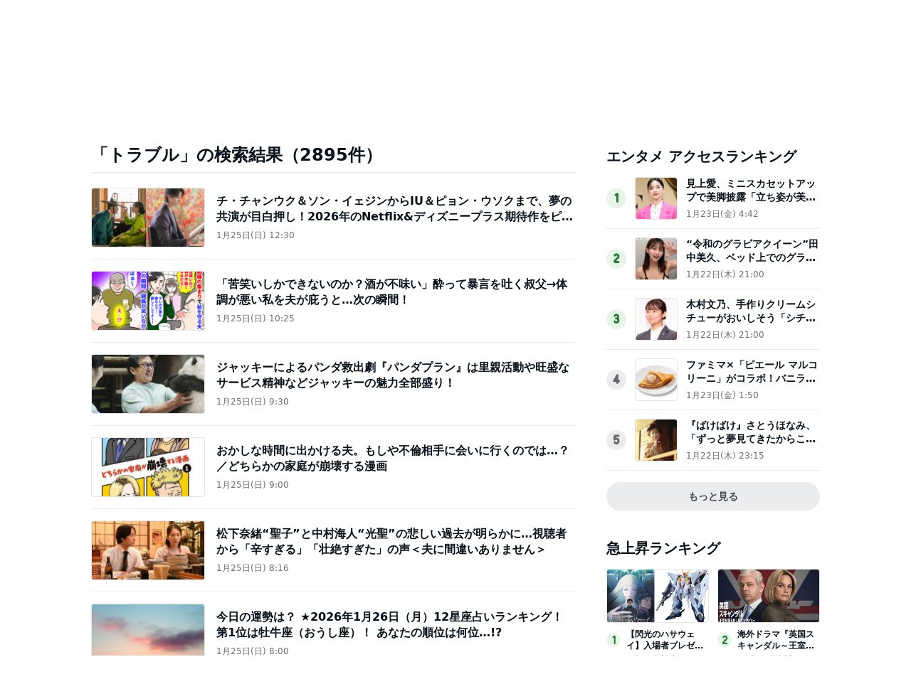

--- FILE ---
content_type: text/html; charset=utf-8
request_url: https://www.google.com/recaptcha/api2/aframe
body_size: 250
content:
<!DOCTYPE HTML><html><head><meta http-equiv="content-type" content="text/html; charset=UTF-8"></head><body><script nonce="8Ngm0AvvNBVX8PjPM5WetA">/** Anti-fraud and anti-abuse applications only. See google.com/recaptcha */ try{var clients={'sodar':'https://pagead2.googlesyndication.com/pagead/sodar?'};window.addEventListener("message",function(a){try{if(a.source===window.parent){var b=JSON.parse(a.data);var c=clients[b['id']];if(c){var d=document.createElement('img');d.src=c+b['params']+'&rc='+(localStorage.getItem("rc::a")?sessionStorage.getItem("rc::b"):"");window.document.body.appendChild(d);sessionStorage.setItem("rc::e",parseInt(sessionStorage.getItem("rc::e")||0)+1);localStorage.setItem("rc::h",'1769372763157');}}}catch(b){}});window.parent.postMessage("_grecaptcha_ready", "*");}catch(b){}</script></body></html>

--- FILE ---
content_type: application/javascript; charset=utf-8
request_url: https://fundingchoicesmessages.google.com/f/AGSKWxXk_q2grv1h7iAuEWkZE3vzOYZv--L46HT14051LPs_B-AwNNHEj8-FG4_gQcCRAxOoIQ41gLDaVGSUkW3DR3S28X1DYofnKA-zsQkSJQ_UAryDEvq20MRJAaTvOk1w1a6l8IMKDUzfOynGS_islnbRooKhEG_sEbWuCGYGEjynQYPaQACFFgDtdend/_/ads-sticker._ads/horiz_/js/ads_/ome.ads./premiumadzone.
body_size: -1290
content:
window['c063a143-6709-4ebb-adec-6056c98470b4'] = true;